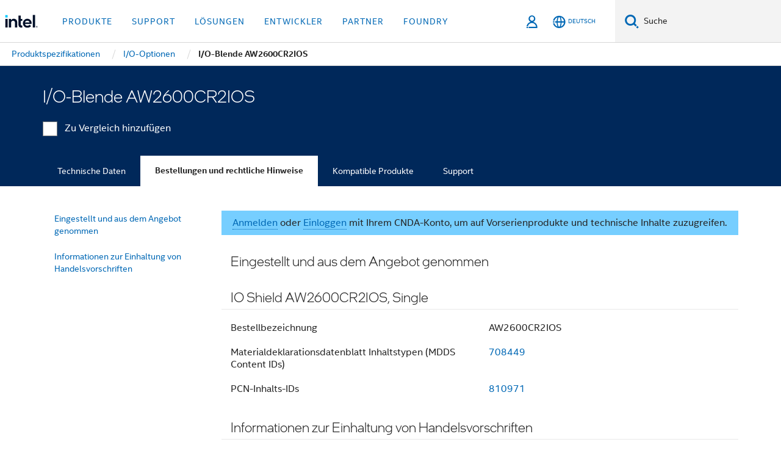

--- FILE ---
content_type: text/html;charset=utf-8
request_url: https://www.intel.de/content/www/de/de/products/sku/66279/io-shield-aw2600cr2ios/ordering.html
body_size: 21512
content:














<!doctype html>

<html class="rwd geo-override no-js vis no-rtl headerfooter-menu3 " lang="de">
















<head>
    <meta charset="UTF-8"/>
    

































    






















<title>I/O-Blende AW2600CR2IOS</title>
    







    <link rel="preconnect" href="//cane.intel.com.de/">
    <link rel="dns-prefetch" href="//cane.intel.com.de/">

    <link rel="preconnect" href="//dogo.intel.com.de/">
    <link rel="dns-prefetch" href="//dogo.intel.com.de/">





    <link rel="preload" href="/content/dam/www/global/wap/performance-config.js" as="script" type="text/javascript">
    <script type="text/javascript" src='/content/dam/www/global/wap/performance-config.js'></script>
    <link rel="preload" href="/content/dam/www/global/wap/at-config.js" as="script" type="text/javascript">
    <script type="text/javascript" src='/content/dam/www/global/wap/at-config.js'></script>
    <link rel="preload" href="/etc.clientlibs/settings/wcm/designs/ver/260110/intel/global/targetDataCookie.min.js" as="script" type="text/javascript">
    <script src="/etc.clientlibs/settings/wcm/designs/ver/260110/intel/global/targetDataCookie.min.js"></script>




<link rel="preload" href="/etc.clientlibs/settings/wcm/designs/ver/260110/intel/us/en/Fonts/resources/intelone-display-light.woff2" as="font" type="font/woff2" crossorigin="true">
<link rel="preload" href="/etc.clientlibs/settings/wcm/designs/ver/260110/intel/us/en/Fonts/resources/intelone-display-regular.woff2" as="font" type="font/woff2" crossorigin="true">
<link rel="preload" href="/etc.clientlibs/settings/wcm/designs/ver/260110/intel/us/en/Fonts/resources/intel-clear-latin.woff2" as="font" type="font/woff2" crossorigin="true">

<link rel="preload" href="/content/dam/logos/intel-header-logo.svg" as="image">
<link rel="preload" href="/etc.clientlibs/settings/wcm/designs/ver/260110/intel/clientlibs/pages/intc-core.min.css" as="style">
<link rel="preload" href="/etc.clientlibs/settings/wcm/designs/ver/260110/intel/clientlibs/pages/nav.min.css" as="style" type="text/css">
<link rel="preload" href="/etc.clientlibs/settings/wcm/designs/ver/260110/intel/clientlibs/pages/secondaryNav.min.css" as="style" type="text/css">
<link rel="preload" href="/etc.clientlibs/settings/wcm/designs/ver/260110/intel/clientlibs/pages/intc-core.min.js" as="script">
<link rel="preload" href="/etc.clientlibs/settings/wcm/designs/ver/260110/intel/clientlibs/pages/site-global-icons/resources/font/site-global-icons.woff2?14825464" as="font" type="font/woff2" crossorigin="true">
    









<meta http-equiv="X-UA-Compatible" content="IE=Edge"/>
<!--[if lte IE 9]>
<meta http-equiv="X-UA-Compatible" content="IE=9"/>
<![endif]-->


    <meta name="twitter:card" content="summary"/>

    <meta name="language" content="de"/>

    <meta name="location" content="de"/>

    <meta name="robots" content="follow,index,noarchive"/>

    <meta name="X-Server" content="INTE-35"/>

    <meta name="twitter:image" content="https://www.intel.com/content/dam/logos/logo-energyblue-1x1.png"/>


    <meta property="og:type" content="company"/>

    <meta property="og:site_name" content="Intel"/>

    <meta property="fb:admins" content="267985180046218"/>

    <meta property="og:url" content="https://www.intel.de/content/www/de/de/products/sku/66279/io-shield-aw2600cr2ios/ordering.html"/>

<meta http-equiv="content-type" content="text/html; charset=utf-8"/>

    <meta property="og:title" content="I/O-Blende AW2600CR2IOS Bestellungen und Rechtliche Hinweise | Intel"/>

    <meta property="og:description" content="I/O-Blende AW2600CR2IOS – Bestellungen und Informationen zur Einhaltung von Handelsvorschriften, einschließlich Änderungsmitteilungen, Materialdeklarationen, Bestellnummern und Informationen zur Einhaltung von Handelsvorschriften."/>


    <meta name="og:image" content="https://www.intel.com/content/dam/www/central-libraries/us/en/images/intel-inside-processor-badge.png"/>

    <meta name="authoreddate" content=""/>

    <meta name="keywords" content="I/O-Blende AW2600CR2IOS Bestellungen und rechtliche Hinweise"/>

    <meta name="productid" content="66279"/>

    <meta name="localecode" content="de_DE"/>

    <meta name="reimaginetoplevelcategory" content=""/>

    <meta name="mime" content="text/html"/>

    <meta name="og:title" content="I/O-Blende AW2600CR2IOS Bestellungen und Rechtliche Hinweise | Intel"/>

    <meta name="format" content="upecategorypage"/>

    <meta name="description" content="I/O-Blende AW2600CR2IOS – Bestellungen und Informationen zur Einhaltung von Handelsvorschriften, einschließlich Änderungsmitteilungen, Materialdeklarationen, Bestellnummern und Informationen zur Einhaltung von Handelsvorschriften."/>

    <meta name="excludefromviews" content="false"/>

    <meta name="taxonomy" content=""/>

    <meta name="shortDescription" content="I/O-Blende AW2600CR2IOS – Bestellungen und Informationen zur Einhaltung von Handelsvorschriften."/>

    <meta name="title" content="I/O-Blende AW2600CR2IOS Bestellungen und Rechtliche Hinweise | Intel"/>

    <meta name="menu" content=""/>

    <meta name="reimaginefilters" content=""/>

    <meta name="generic1" content="true"/>

    <meta name="intelkeywords" content="I/O-Blende AW2600CR2IOS Bestellungen und rechtliche Hinweise"/>

    <meta name="lastModifieddate" content="2022-02-24T13:21:33.861Z"/>


    <meta name="viewport" content="width=device-width, initial-scale=1.0">
    





<link rel="icon" type="image/png" sizes="32x32" href="/etc.clientlibs/settings/wcm/designs/intel/default/resources/favicon-32x32.png">
<link rel="icon" type="image/png" sizes="16x16" href="/etc.clientlibs/settings/wcm/designs/intel/default/resources/favicon-16x16.png">
<link rel="shortcut icon" href="/etc.clientlibs/settings/wcm/designs/intel/default/resources/favicon.ico">
    





<link rel="canonical" href="https://www.intel.de/content/www/de/de/products/sku/66279/io-shield-aw2600cr2ios/ordering.html"/>
<link rel="alternate" hreflang="id-id" href="https://www.intel.co.id/content/www/id/id/products/sku/66279/io-shield-aw2600cr2ios/ordering.html"/>
            <link rel="alternate" hreflang="de-de" href="https://www.intel.de/content/www/de/de/products/sku/66279/io-shield-aw2600cr2ios/ordering.html"/>
            <link rel="alternate" hreflang="en-us" href="https://www.intel.com/content/www/us/en/products/sku/66279/io-shield-aw2600cr2ios/ordering.html"/>
            <link rel="alternate" hreflang="x-default" href="https://www.intel.com/content/www/us/en/products/sku/66279/io-shield-aw2600cr2ios/ordering.html"/>
                <link rel="alternate" hreflang="es-xl" href="https://www.intel.la/content/www/xl/es/products/sku/66279/io-shield-aw2600cr2ios/ordering.html"/>
            <link rel="alternate" hreflang="fr-fr" href="https://www.intel.fr/content/www/fr/fr/products/sku/66279/io-shield-aw2600cr2ios/ordering.html"/>
            <link rel="alternate" hreflang="pt-br" href="https://www.intel.com.br/content/www/br/pt/products/sku/66279/io-shield-aw2600cr2ios/ordering.html"/>
            <link rel="alternate" hreflang="vi-vn" href="https://www.intel.vn/content/www/vn/vi/products/sku/66279/io-shield-aw2600cr2ios/ordering.html"/>
            <link rel="alternate" hreflang="th-th" href="https://www.thailand.intel.com/content/www/th/th/products/sku/66279/io-shield-aw2600cr2ios/ordering.html"/>
            <link rel="alternate" hreflang="ko-kr" href="https://www.intel.co.kr/content/www/kr/ko/products/sku/66279/io-shield-aw2600cr2ios/ordering.html"/>
            <link rel="alternate" hreflang="ja-jp" href="https://www.intel.co.jp/content/www/jp/ja/products/sku/66279/io-shield-aw2600cr2ios/ordering.html"/>
            <link rel="alternate" hreflang="zh-cn" href="https://www.intel.cn/content/www/cn/zh/products/sku/66279/io-shield-aw2600cr2ios/ordering.html"/>
            <link rel="alternate" hreflang="zh-tw" href="https://www.intel.com.tw/content/www/tw/zh/products/sku/66279/io-shield-aw2600cr2ios/ordering.html"/>
            
    

    
        
        
            
                
                
                    <link rel="preload" href="/etc.clientlibs/settings/wcm/designs/ver/260110/intel/externallibs/bootstrap-css.min.css" as="style"><link rel="stylesheet" href="/etc.clientlibs/settings/wcm/designs/ver/260110/intel/externallibs/bootstrap-css.min.css" type="text/css"><link rel="preload" href="/etc.clientlibs/settings/wcm/designs/ver/260110/intel/clientlibs/pages/intc-core.min.css" as="style"><link rel="stylesheet" href="/etc.clientlibs/settings/wcm/designs/ver/260110/intel/clientlibs/pages/intc-core.min.css" type="text/css"><script src="/etc.clientlibs/settings/wcm/designs/ver/260110/intel/externallibs/jquery-standalone-3_6_0.min.js" defer></script><script src="/etc.clientlibs/settings/wcm/designs/ver/260110/intel/us/en/clientlibs/jquery-3_6_0.min.js" defer></script><script src="/etc.clientlibs/settings/wcm/designs/ver/260110/intel/us/en/clientlibs/legacy-libs.min.js" defer></script><script src="/etc.clientlibs/settings/wcm/designs/ver/260110/intel/externallibs/modernizr.min.js" defer></script><script src="/etc.clientlibs/settings/wcm/designs/ver/260110/intel/externallibs/picturefill-js.min.js" defer></script><script src="/etc.clientlibs/settings/wcm/designs/ver/260110/intel/externallibs/handlebars.min.js" defer></script><script src="/etc.clientlibs/settings/wcm/designs/ver/260110/intel/externallibs/html5-js.min.js" defer></script><script src="/etc.clientlibs/settings/wcm/designs/ver/260110/intel/externallibs/jquery-cookie-2_1_3.min.js" defer></script><script src="/etc.clientlibs/settings/wcm/designs/ver/260110/intel/externallibs/detectizr.min.js" defer></script><script src="/etc.clientlibs/settings/wcm/designs/ver/260110/intel/externallibs/jquery.matchHeight.min.js" defer></script><script src="/etc.clientlibs/settings/wcm/designs/ver/260110/intel/externallibs/bootstrap-js.min.js" defer></script><script src="/etc.clientlibs/settings/wcm/designs/ver/260110/intel/externallibs/bootstrap-affix.min.js" defer></script><script src="/etc.clientlibs/settings/wcm/designs/ver/260110/intel/externallibs/moment.locales.min.js" defer></script><script src="/etc.clientlibs/settings/wcm/designs/ver/260110/intel/externallibs/scrollToPlugin.min.js" defer></script><script src="/etc.clientlibs/settings/wcm/designs/ver/260110/intel/externallibs/slick-js.min.js" defer></script><script src="/etc.clientlibs/settings/wcm/designs/ver/260110/intel/externallibs/jquery.scrollTo.min.js" defer></script><script src="/etc.clientlibs/settings/wcm/designs/ver/260110/intel/externallibs/fastclick.min.js" defer></script><script src="/etc.clientlibs/settings/wcm/designs/ver/260110/intel/externallibs/jquery.resize.min.js" defer></script><script src="/etc.clientlibs/settings/wcm/designs/ver/260110/intel/externallibs/jquery.touchswipe.min.js" defer></script><script src="/etc.clientlibs/settings/wcm/designs/ver/260110/intel/externallibs/overthrow-detect.min.js" defer></script><script src="/etc.clientlibs/settings/wcm/designs/ver/260110/intel/externallibs/overthrow-polyfill.min.js" defer></script><script src="/etc.clientlibs/settings/wcm/designs/ver/260110/intel/externallibs/overthrow-init.min.js" defer></script><script src="/etc.clientlibs/settings/wcm/designs/ver/260110/intel/externallibs/jquery-ezmark.min.js" defer></script><script src="/etc.clientlibs/settings/wcm/designs/ver/260110/intel/externallibs/owl.carousel.min.js" defer></script><script src="/etc.clientlibs/settings/wcm/designs/ver/260110/intel/externallibs/polyfills.min.js" defer></script><script src="/etc.clientlibs/settings/wcm/designs/ver/260110/intel/externallibs/purify.min.js" defer></script><script src="/etc.clientlibs/settings/wcm/designs/ver/260110/intel/clientlibs/pages/intc-core.min.js" defer></script>
                
            
        
    
    
    























    
    
        
    




    
    
    
    
        
    
    


    
    
        
    


    
    
        
    

<script type="text/javascript">
    var cq_tms = {
        
        wa_industry_type: "",
        wa_subject: "",
        wa_emt_org: "",
        wa_emt_intel: "",
        wa_programidentifier: "none",
        wa_location: "de",
        wa_language: "de",
        wa_english_title: "I\/O\u002DBlende AW2600CR2IOS",
        wa_content_type: "contenttype",
        wa_intel_platform: "",
        wa_applications: "",
        wa_local: "de_DE",
        wa_intel_technology: "",
        wa_system_type: "",
        wa_product_name: "",
        wa_audience: "",
        wa_life_cycle: "",
        wa_cq_url: "/content/www/de/de/products/sku/66279/io-shield-aw2600cr2ios/ordering.html",
        wa_page_type_micro: "upecategorytemplate",
        wa_env: "prd",
        wa_cq_pub_env: "publish",
        wa_transl_status: "",
        wa_product_id: "",
        wa_software: "",
        wa_reference_design: "",
        wa_codename: "",
        wa_created_date: "1615910914483",
        wa_modified_date: "1645708893861",
        wa_off_time: "1924992000000",
        wa_ownedby: "",
        wa_managedby: "",
        wa_idz_nid : "",
        wa_event_type: "",
        wa_idz_custom_tags: "",
        wa_programming_language: "",
        wa_skill_level: "",
        wa_solution: "",
        wa_product_formFactor: "",
        wa_operating_system: "",
        wa_marketing_products: "",
        wa_ssg_third_party_prod_sys_sol: "",
        wa_upeNamespace: "",
        wa_doc_id:"",
        wa_doc_version:"",
        wa_doc_publishdate:"",
        eloqua_disabled:"false",
        wa_intel_prd_levels: '[{"level4":{"id":"66279","desc":"IO Shield AW2600CR2IOS"},"level3":{"id":"51109","desc":"I/O Options"},"level2":{"id":"51163","desc":"Server Accessories"},"level1":{"id":"1201","desc":"Server Products"},"productCategory":"upeproducts"}]',
        
        
        
        
        
        wa_uam_secondary_id: "",

        
        
        wa_secondary_content_type: ""
        
        ,wa_upeProducts: ""
        
        
    };

    
    
</script>

















<script src="/etc.clientlibs/settings/wcm/designs/ver/260110/intel/clientlibs/virtual-assistant-services.min.js"></script>
<script type="text/javascript">
    var chatContextObj = {};
    chatContextObj["locale"] = 'de-DE';
    chatContextObj["app"] = 'Sales';
    chatContextObj["supportProductMap"] = 'NA';
</script>

<script type="text/javascript">
    var chatConfigObj = {};
    var cq_tms = cq_tms || {};
    chatConfigObj["virtualAssistantName"] = '';
    chatConfigObj["virtualAssistantUid"] = '';
    chatConfigObj["virtualAssistantDomain"] = 'https://c0.avaamo.com';
    if (chatConfigObj["virtualAssistantName"] !== '') {
        cq_tms.wa_avaamo_project = "Avaamo-" + chatConfigObj.virtualAssistantName.replaceAll("Virtual Assistant", "").trim();
    }
</script>
<script src="/etc.clientlibs/settings/wcm/designs/ver/260110/intel/externallibs/purify.min.js" defer></script><script src="/etc.clientlibs/settings/wcm/designs/ver/260110/intel/clientlibs/virtual-assistant.min.js" defer></script>





    <script type="text/javascript" src="/content/dam/www/global/wap/main/wap.js" async></script>



</head>


























    




    

<body class="page-is-published global-nav">















<div class="skip-to-main-content">
    <div class="sb-skipLinkWrapper invisible">
        <a href="#primary-content" class="inline-block bg-greenDarkApron color-textWhite text-bold text-noUnderline sb-skipLink visible">Zum Hauptinhalt wechseln</a>
    </div>
</div>

<div class="promo-banner-content"></div>

























<script>
    var isLoggedin = (document.cookie.indexOf('IGHFLoggedIn') != -1);
    var currentURL = window.location.href;
    if (currentURL.startsWith("https://isvc--isvcqa24.sandbox.my.site.com")) {
        isLoggedin = true;
        if (currentURL.includes("/onlinecasemgmt/warrantyinfo")) {
            isLoggedin = false;
        }
    }
</script>





    
        <div class="global">





















<link rel="stylesheet" href="/etc.clientlibs/settings/wcm/designs/ver/260110/intel/clientlibs/pages/nav.min.css" type="text/css">
<link rel="stylesheet" href="/etc.clientlibs/settings/wcm/designs/ver/260110/intel/clientlibs/pages/secondaryNav.min.css" type="text/css">












    
    
        
    



    
    
        <div class="global-nav-redesign global component" data-component="global-nav-redesign" data-component-id="1">
            <header role="banner">
                <nav class="intel-navbar advanced-search" role="navigation" aria-label="Hauptnavigation" data-igm="">
                    <!-- Brand and toggle get grouped for better mobile display -->
                    <div class="navbar-wraper">

                        <div class="navbar-logo">
                            <a href="/content/www/de/de/homepage.html" alt="Intel homepage" class="intel-logo-rebrand">
                                    
                                <img src="/content/dam/logos/intel-header-logo.svg" height="300" width="118" alt="Banner von Intel – Zurück zur Homepage">
                            </a>
                        </div>

                        <div class="navbar-left">
                            <!-- mobile: menu toggle, sign in -->
                            <div class="d-block d-sm-none">
                                <button type="button"
                                        data-wap="{&quot;linktype&quot;:&quot;level1&quot;}"
                                        class="mega-hamburger nav-link-icon nav-link-icon-toggle collapsed"
                                        data-bs-target="#primary-nav" aria-expanded="false" aria-controls="primary-nav"
                                        data-mega-control="hamburger">
                                    <span class="visually-hidden">Navigation umschalten</span>
                                    <span class="fa-intel-menu icon-toggle-off"></span>
                                    <span class="fa-cancel-thin icon-toggle-on"></span>
                                </button>
                            </div>

                            <!-- START DYNAMIC NAVIGATION MENEU -->
                            <div class="collapse mega-menu-collapse" id="primary-nav">
                                <div class="mega-menu-wrap">
                                    <ol class="mega-navbar unique-container-global-nav-items">
                                        <!-- Start: Primary Nav Items -->

                                    </ol>
                                </div>
                            </div>
                        </div>

                        <!-- START MOBLE TOGGLE buttons -->
                        <div class="navbar-right">


                            <!-- START: NON-signed in panel -->
                            <span id="not-logged-in-scenario" class="d-none">

         <button type="button" title="Einloggen"
                 class="nav-link-icon nav-link-icon-toggle collapsed"
                 data-wap="{&quot;linktype&quot;:&quot;level1&quot;}"
                 aria-expanded="false" aria-controls="panel-signin"
                 onclick="intel.mytools.unifiedLogin();"
                 data-mega-control="signin">
            <span class="visually-hidden">Einloggen</span>
            <span class="fa-intel-user-o icon-toggle-off"></span>
            <span class="fa-intel-user icon-toggle-on"></span>
        </button>
</span>

<script>
    var intel = intel || {};
    intel.signinsimplifyConfig = {
        authorizationUrl: '/content/dam/intel/authorization/authorization.html',
        locale: '',
        messages: {
            InvalidCredential: 'Der Benutzername oder das Passwort ist nicht korrekt.',
            InvalidField: 'Der Benutzername oder das Passwort ist nicht korrekt.',
            AccountDisabled: 'Ihr Konto wurde aus Sicherheitsgr\u00FCnden deaktiviert. <a href=\"#\" class=\"contactLink new-tab-link\" target=\"_blank\" rel=\"noopener noreferrer\">Wenden Sie sich an uns<\/a>, falls Sie Hilfe ben\u00F6tigen.',
            AccountLocked: 'Ihr Konto wurde gesperrt. Wenn Sie Hilfe ben\u00F6tigen, lesen Sie bitte die <a href=\"#\" class=\"faqsLink new-tab-link\" target=\"_blank\" rel=\"noopener noreferrer\">Login-FAQs<\/a>.',
            UserNotFound: 'Der Benutzername oder das Passwort ist nicht korrekt.',
            Unknown: 'Ein unerwarteter Fehler ist aufgetreten. Versuchen Sie es noch einmal. Wenn Sie Hilfe ben\u00F6tigen, verwenden Sie bitte die Kontakt- oder Supportoptionen unten.',
            PasswordExpired: 'Ihr Passwort ist abgelaufen. Bitte \u00E4ndern Sie Ihr Passwort.',
            LoginAssistLink: 'https://signin.intel.com/ContactUs.aspx',
            faqsLink: '/content/www/de/de/my-intel/sign-in-help.html'
        },
        nameField: 'Benutzername',
        passField: 'Passwort',
        isPopup: true,
        responseHref: 'https://www.intel.com/content/www/de/de/products/sku/66279/io-shield-aw2600cr2ios/ordering.html' + window.location.search + window.location.hash, 
        sslDomainUrl: 'www.intel.com',
        loginUrl: 'https://welcome.intel.com/login.aspx?appid=258&qlogin=true',
        ssoUri: '',
        logoutUrl: 'https://welcome.intel.com/logout.aspx',
        logoutHref: 'https://signin.intel.com/Logout?RedirectURL=https://www.intel.com/content/www/de/de/products/sku/66279/io-shield-aw2600cr2ios/ordering.html',
        logoutIGHFHref: 'https://signin.intel.com/Logout?RedirectURL=',
        loginErrorID: '#login-error',
        usernameID: '#username',
        remembermeId: '#cbRememberMe',
        formID: '#igm-form-signin',
        unameErrorID: '#uname-error',
        passID: '#password',
        passError: '#pwd-error',
        changePasswordUrl: '/content/www/de/de/my-intel/change-password.html',
        emailVerificationUrl: '/content/www/de/de/my-intel/email-verification.external.html',
        aboutToExpireEmailUrl: '/content/www/de/de/my-intel/email-verification.html',
        renewalUrl: '/content/www/de/de/secure/technology-provider/forms/renew-technology-provider-membership.html',
        limitedUrl: '/content/www/de/de/resellers/limited-status-secondary.html',
        isaPRMDashBoardURL: '/content/www/us/en/secure/partner/solutions-alliance/overview.html',
        itpPRMDashBoardURL: '/content/www/us/en/secure/partner/technology-provider/iot/overview.html',
        itpisaPRMDashBoardURL: '/content/www/us/en/secure/partner/iot-itp-isa/overview.html',
        isaRenewalURL: '/content/www/us/en/secure/partner/forms/solutions-alliance-renewal.html',
        primaryPostLaunchURL: 'https://partner.intel.com/s/post-launch-primary',
        nonPrimaryPostLaunchURL: 'https://partner.intel.com/s/post-launch-non-primary',
        idpUrl: 'https://consumer.intel.com/intelcorpb2c.onmicrosoft.com/B2C_1A_UnifiedLogin_SISU_CML_SAML/generic/login?entityId=www.intel.com',
        headerSignInIdpUrl: 'https://consumer.intel.com/intelcorpb2c.onmicrosoft.com/B2C_1A_UnifiedLogin_SISU_CML_SAML/generic/login?entityId=www.intel.com&ui_locales=de',
        headerSignOutIdpUrlB2B:'https://login.microsoftonline.com/common/oauth2/v2.0/logout?post_logout_redirect_uri=https://www.intel.com/content/www/de/de/products/sku/66279/io-shield-aw2600cr2ios/ordering.html' + window.location.search + window.location.hash,
        headerSignOutIdpIGHFUrlB2B:'https://login.microsoftonline.com/common/oauth2/v2.0/logout?post_logout_redirect_uri=',
        headerSignOutIdpUrlB2C:'https://consumer.intel.com/intelcorpb2c.onmicrosoft.com/B2C_1A_UNIFIEDLOGIN_SISU_STD_OIDC/oauth2/v2.0/logout?id_token_hint=$TOKEN$%26post_logout_redirect_uri=https://www.intel.com/apps/intel/services/unifiedlogout.json',
        sessionAuthorizeUrlB2C:'https://consumer.intel.com/intelcorpb2c.onmicrosoft.com/B2C_1A_UNIFIEDLOGIN_SISU_STD_OIDC/oauth2/v2.0/authorize?client_id=8b32f2f3-7a32-4902-8821-1df682b7043b%26scope=profile%20offline_access%208b32f2f3-7a32-4902-8821-1df682b7043b%20openid%26response_mode=fragment%26response_type=token%26prompt=none%26redirect_uri=',
        sessionAuthorizeUrlB2B:'https://login.microsoftonline.com/46c98d88-e344-4ed4-8496-4ed7712e255d/oauth2/v2.0/authorize?client_id=cb0ec60b-608b-4e76-9d69-1e5e0afb3456%26scope=openid%20profile%20offline_access%26response_mode=fragment%26response_type=token%26prompt=none%26redirect_uri=',
        sessionInitUrl:'https://www.intel.com/content/www/us/en/secure/my-intel/dashboard.html',
        azureLocaleCode:'de',
        allowedPathRegx:'^(.*intel.com.*$)|^(/content/.*$)',
        signOutTokenGenB2C:'https://consumer.intel.com/intelcorpb2c.onmicrosoft.com/B2C_1A_UNIFIEDLOGIN_SISU_STD_OIDC/oauth2/v2.0/authorize?client_id=8b32f2f3-7a32-4902-8821-1df682b7043b%26scope=profile offline_access+8b32f2f3-7a32-4902-8821-1df682b7043b+openid%26response_type=id_token%26prompt=none%26redirect_uri=',
        validTargetURL:'https://www.intel.com/content/www/de/de/products/sku/66279/io-shield-aw2600cr2ios/ordering.html' + window.location.search + window.location.hash
    };

    function clearB2CIFrame(interval, iFrame) {
        clearInterval(interval);
        iFrame.parentNode.removeChild(iFrame);
    }

    function clearIFrame(interval, iFrame) {
        clearInterval(interval);
        iFrame.parentNode.removeChild(iFrame);
    }
    function createB2CIFrame(id, src) {
        var authIFrame = document.createElement("iframe");
        authIFrame.id = "sso-b2c-" + id;
        authIFrame.hidden = "hidden";
        authIFrame.src = src;
        document.body.appendChild(authIFrame);
        return authIFrame;
    }
    function createIFrame(id, src) {
        var authIFrame = document.createElement("iframe");
        authIFrame.id = "sso-" + id;
        authIFrame.hidden = "hidden";
        authIFrame.src = src;
        document.body.appendChild(authIFrame);
        return authIFrame;
    }

    function animateHumanoidIcon() {
    	$("#not-logged-in-scenario").css("cursor", "not-allowed");
    	$("#not-logged-in-scenario button").css("pointer-events", "none");
    	$("#not-logged-in-scenario button span.icon-toggle-off").addClass('iia-beat-fade');
	}

    function resetHumanoidIcon() {
    	$("#not-logged-in-scenario").css("cursor", "");
        $("#not-logged-in-scenario button").css("pointer-events", "");
    	$("#not-logged-in-scenario button span.icon-toggle-off").removeClass('iia-beat-fade');
	}

    function initiateB2CLogoutToken(type) {
        return new Promise(function (resolve, reject) {
            function authIFrameB2CIntervalWrapper(authIFrame) {
                var authIFrameInterval = setInterval(function () {
                    var authIFrameWindow = authIFrame.contentWindow;
                    if (authIFrameWindow) {
                        try {
                            var authIFrameURL = authIFrameWindow.location.href;

                            if (authIFrameURL) {
                                if (authIFrameURL.includes("#id_token=")) {
                                    clearB2CIFrame(authIFrameInterval, authIFrame);
                                    return resolve({
                                        id: authIFrame.id,
                                        msg: "SUCCESS!" + "--" + authIFrame.id,
                                        code: "SUCCESS",
                                        id_token_hint:authIFrameURL.split("#id_token=")[1]
                                    });
                                } else if (authIFrameURL.includes("#error=")) {
                                    clearB2CIFrame(authIFrameInterval, authIFrame);
                                    return reject({
                                        id: authIFrame.id,
                                        msg: "FAILURE!" + "--" + authIFrame.id,
                                        code: "FAILURE",
                                    });
                                } else {
                                    authIFrameAttempts++;
                                    if (
                                        authIFrameAttempts ===
                                        AUTH_IFRAME_MAX_ATTEMPTS
                                    ) {
                                        clearB2CIFrame(authIFrameInterval, authIFrame);
                                        return reject({
                                            id: authIFrame.id,
                                            msg:
                                                "ERROR - MAX (TIMING)!" +
                                                "--" +
                                                authIFrame.id,
                                            code: "ERROR",
                                        });
                                    }
                                }
                            } else {
                                clearB2CIFrame(authIFrameInterval, authIFrame);
                                return reject({
                                    id: authIFrame.id,
                                    msg: "ERROR - URL!" + "--" + authIFrame.id,
                                    code: "ERROR",
                                });
                            }
                        } catch (err) {
                            if (authIFrameAttempts === AUTH_IFRAME_MAX_ATTEMPTS) {
                                clearB2CIFrame(authIFrameInterval, authIFrame);
                                return reject({
                                    id: authIFrame.id,
                                    msg:
                                        "ERROR - MAX (CORS)!" +
                                        "--" +
                                        authIFrame.id,
                                    code: "ERROR",
                                });
                            }
                            authIFrameAttempts++;
                        }
                    } else {
                        clearB2CIFrame(authIFrameInterval, authIFrame);
                        return reject({
                            id: authIFrame.id,
                            msg: "ERROR - DOM!" + "--" + authIFrame.id,
                            code: "ERROR",
                        });
                    }
                }, 500);
            }

            var AUTH_IFRAME_MAX_ATTEMPTS = 80;
            var authIFrameAttempts = 0;

            var currentOrigin = encodeURIComponent(window.location.origin + ((intel.isIGHFCall === false && !/mark.intel.com/.test(window.location.hostname)) ? "/content/www/us/en/homepage.html" : "/"));
            var redirectURI = currentOrigin;

            var matchedSite =
                window.INTELNAV &&
                window.INTELNAV.CIDAAS &&
                window.INTELNAV.CIDAAS.customRedirectSites.find((site) =>
                    site.host.includes(window.location.host)
                );
            if (matchedSite) {
                redirectURI += matchedSite.redirectURI;
            }

            var authURL = decodeURIComponent(intel.signinsimplifyConfig.signOutTokenGenB2C + redirectURI);
            var authIFrame = createB2CIFrame(type, authURL);
            authIFrameB2CIntervalWrapper(authIFrame);
        });
    }

    function initiateAuth(type) {
        return new Promise(function (resolve, reject) {
            function authIFrameIntervalWrapper(authIFrame) {
                let authIFrameInterval = setInterval(function () {
                    let authIFrameWindow = authIFrame.contentWindow;
                    if (authIFrameWindow) {
                        try {
                            let authIFrameURL = authIFrameWindow.location.href;
                            if (authIFrameURL) {
                                if (authIFrameURL.includes("#access_token=")) {
                                    clearIFrame(authIFrameInterval, authIFrame);
                                    return resolve({
                                        id: authIFrame.id,
                                        msg: "SUCCESS!" + "--" + authIFrame.id,
                                        code: "SUCCESS",
                                    });
                                } else if (authIFrameURL.includes("#error=")) {
                                    clearIFrame(authIFrameInterval, authIFrame);
                                    return reject({
                                        id: authIFrame.id,
                                        msg: "FAILURE!" + "--" + authIFrame.id,
                                        code: "FAILURE",
                                    });
                                } else {
                                    authIFrameAttempts++;
                                    if (
                                        authIFrameAttempts ===
                                        AUTH_IFRAME_MAX_ATTEMPTS
                                    ) {
                                        clearIFrame(authIFrameInterval, authIFrame);
                                        return reject({
                                            id: authIFrame.id,
                                            msg:
                                                "ERROR - MAX (TIMING)!" +
                                                "--" +
                                                authIFrame.id,
                                            code: "ERROR",
                                        });
                                    }
                                }
                            } else {
                                clearIFrame(authIFrameInterval, authIFrame);
                                return reject({
                                    id: authIFrame.id,
                                    msg: "ERROR - URL!" + "--" + authIFrame.id,
                                    code: "ERROR",
                                });
                            }
                        } catch (err) {
                            if (authIFrameAttempts === AUTH_IFRAME_MAX_ATTEMPTS) {
                                clearIFrame(authIFrameInterval, authIFrame);
                                return reject({
                                    id: authIFrame.id,
                                    msg:
                                        "ERROR - MAX (CORS)!" +
                                        "--" +
                                        authIFrame.id,
                                    code: "ERROR",
                                });
                            }
                            authIFrameAttempts++;
                        }
                    } else {
                        clearIFrame(authIFrameInterval, authIFrame);
                        return reject({
                            id: authIFrame.id,
                            msg: "ERROR - DOM!" + "--" + authIFrame.id,
                            code: "ERROR",
                        });
                    }
                }, 500);
            }

            var AUTH_IFRAME_MAX_ATTEMPTS = 40;
            var authIFrameAttempts = 0;

            var authURL;
            let tempIsIGHFCall = document.querySelectorAll('#recode50header').length > 0;
            var currentOrigin =  encodeURIComponent(window.location.origin + ((!tempIsIGHFCall && !/mark.intel.com/.test(window.location.hostname)) ? intel.signinsimplifyConfig.authorizationUrl : "/"));
            var redirectURI = currentOrigin;
            var matchedSite =
                window.INTELNAV &&
                window.INTELNAV.CIDAAS &&
                window.INTELNAV.CIDAAS.customRedirectSites.find((site) =>
                    site.host.includes(window.location.host)
                );
            if (matchedSite) {
                redirectURI += matchedSite.redirectURI;
            }

            if (type === "b2c") {
                authURL = decodeURIComponent(
                    intel.signinsimplifyConfig.sessionAuthorizeUrlB2C + redirectURI
                );
            } else {
                authURL = decodeURIComponent(
                    intel.signinsimplifyConfig.sessionAuthorizeUrlB2B + redirectURI
                );
            }

            let authIFrame = createIFrame(type, authURL);
            authIFrameIntervalWrapper(authIFrame);
        });
    }

    function initiateIntelAuth() {
        return new Promise(function (resolve, reject) {
            function authIntelIFrameIntervalWrapper(authIntelIFrame) {
                let authIntelIFrameInterval = setInterval(function () {
                    let authIntelIFrameWindow = authIntelIFrame.contentWindow;
                    if (authIntelIFrameWindow) {
                        try {
                            let authIntelIFrameURL = authIntelIFrameWindow.location.href;

                            if (authIntelIFrameURL) {
                                if (
                                    authIntelIFrameURL.includes(
                                        window.location.href
                                    )
                                ) {
                                    clearIFrame(
                                        authIntelIFrameInterval,
                                        authIntelIFrame
                                    );
                                    return resolve({
                                        id: authIntelIFrame.id,
                                        msg: "SUCCESS!" + "--" + authIntelIFrame.id,
                                        code: "SUCCESS",
                                    });
                                } else {
                                    authIntelIFrameAttempts++;
                                    if (
                                        authIntelIFrameAttempts ===
                                        AUTH_INTEL_IFRAME_MAX_ATTEMPTS
                                    ) {
                                        clearIFrame(
                                            authIntelIFrameInterval,
                                            authIntelIFrame
                                        );
                                        return reject({
                                            id: authIntelIFrame.id,
                                            msg:
                                                "ERROR - MAX (TIMING)!" +
                                                "--" +
                                                authIntelIFrame.id,
                                            code: "ERROR",
                                        });
                                    }
                                }
                            } else {
                                clearIFrame(
                                    authIntelIFrameInterval,
                                    authIntelIFrame
                                );
                                return reject({
                                    id: authIntelIFrame.id,
                                    msg: "ERROR - URL!" + "--" + authIntelIFrame.id,
                                    code: "ERROR",
                                });
                            }
                        } catch (err) {
                            if (
                                authIntelIFrameAttempts ===
                                AUTH_INTEL_IFRAME_MAX_ATTEMPTS
                            ) {
                                clearIFrame(
                                    authIntelIFrameInterval,
                                    authIntelIFrame
                                );
                                return reject({
                                    id: authIntelIFrame.id,
                                    msg:
                                        "ERROR - MAX (CORS)!" +
                                        "--" +
                                        authIntelIFrame.id,
                                    code: "ERROR",
                                });
                            }
                            authIntelIFrameAttempts++;
                        }
                    } else {
                        clearIFrame(authIntelIFrameInterval, authIntelIFrame);
                        return reject({
                            id: authIntelIFrame.id,
                            msg: "ERROR - DOM!" + "--" + authIntelIFrame.id,
                            code: "ERROR",
                        });
                    }
                }, 500);
            }

            let AUTH_INTEL_IFRAME_MAX_ATTEMPTS = 80;
            let authIntelIFrameAttempts = 0;

            let authIntelIFrame = createIFrame(
                "sso-intel-b2c",
                intel.signinsimplifyConfig.sessionInitUrl
            );
            authIntelIFrameIntervalWrapper(authIntelIFrame);
        });
	}

    function getAuthenticationStatus() {
        return new Promise(function (resolve, reject) {
            initiateAuth("b2c")
                .then(function (b2cSuccessRes) {
                    return resolve(b2cSuccessRes);
                })
                .catch(function (b2cFailureRes) {
                    var isB2BSite =
                        window.INTELNAV &&
                        window.INTELNAV.CIDAAS &&
                        window.INTELNAV.CIDAAS.B2BSites.some((site) =>
                            site.includes(window.location.host)
                        );
                    if (isB2BSite) {
                        initiateAuth("b2b")
                            .then(function (b2bSuccessRes) {
                                return resolve(b2bSuccessRes);
                            })
                            .catch(function (b2bFailureRes) {
                                return reject(b2bFailureRes);
                            });
                    } else {
                        return reject(b2cFailureRes);
                    }
                });
        });
    }

    function checkAEMSession(){
        let isSessionExist = false;
        if(!tempIsIGHF){
            $.ajax({
                url: "/libs/apps/intel/myintel/agsroles.json?validateAEMSession=Y",
                async: false,
                success: function (data) {
                    if (data && data["isValidAEMSession"]) {
                        document.cookie = "IGHFLoggedIn=true;domain=.intel.com;path=/";
                        isLoggedin = true;
                        isSessionExist = true;
                    }
                }
            });
        }
        return isSessionExist;
    }

    if (
        !isLoggedin &&
        ((document.domain.indexOf("thailand") == -1 &&
                document.domain.endsWith(".intel.com")) ||
            document.getElementById("recode50header") != null) &&
        navigator != null &&
        navigator.userAgent.indexOf("CloudManagerTest") == -1
    ) {
        var tempIsIGHF = document.getElementById("recode50header");
        if (tempIsIGHF) animateHumanoidIcon();
        getAuthenticationStatus()
            .then(function (res) {
                let isSessionExist = checkAEMSession();
                if(isSessionExist){
                    intel.signinHeaderSimplify.initialize();
                }else {
                    var currentUrl = window.location.href;
                    if (currentUrl.indexOf("service-maintenance-notice") === -1) {
                        if (res.id === "sso-b2c") {
                            var cookiename = "IGHFtarget";
                        var samlcookieValue =
                            cookiename +
                            "=" +
                            encodeURIComponent(currentUrl) +
                            ";secure;path=/;domain=.intel.com";
                        document.cookie = samlcookieValue;
                        if (intel.isIGHFCall) {
                            initiateIntelAuth().then(() => {
                                isLoggedin = true;
                                intel.signinHeaderSimplify.initialize();
                            }).catch(() => {
                                window.location.href = intel.signinsimplifyConfig.sessionInitUrl;
                            });
                        } else {
                            window.location.href = intel.signinsimplifyConfig.sessionInitUrl;
                        }
                    } else {
                        document.cookie = "IGHFLoggedIn=true;domain=.intel.com;path=/";
                        if (intel.isIGHFCall) {
                            isLoggedin = true;
                            intel.signinHeaderSimplify.initialize();
                        } else {
                            window.location.reload();
                        }
                    }
                }
                }
            })
            .catch(()=>{
				if (tempIsIGHF) resetHumanoidIcon();
            });
    }

</script>
                            

















































<script id="myinteldrpdown-template" type="text/x-handlebars-template">
    <section class="myintel-tools-content" role="region"
             aria-label="My Intel">
        
        <div class="card-header force-background solid brand-very-dark-gray my-intel-menu">
            <button type="button" class="icon close float-end" data-igm-search-toggle="" aria-label="Schließen"
                    tabindex="0" data-wap="" data-wap_ref="myintel-navmenu-closing">
                <span></span>
            </button>
            <ul class="nav nav-tabs component">
                
                    
                    
                        
                    
                    
                    
                    
                
                <li role="presentation" class="active" data-step='1'  data-title='Mein Intel-Dashboard und Meine Tools'  data-intro='<p>Klicken Sie hier, um von jeder Intel.com-Website auf Mein Intel-Dashboard zuzugreifen. Von hier aus können Sie auch auf die Abonnementseite sowie auf Ihre persönliche Liste von Tools zugreifen.</p>'>
                    <a href="#my-intel" role="tab" tabindex="0">My Intel<span
                            class="fa fa-user"></span></a>
                </li>
            </ul>
        </div>
        

        <div class="my-intel-panel-body tab-content">
            
            <div role="tabpanel" class="tab-pane fade show active" id="my-intel">
                <ul class="myintel-links">
                    {{#each myintelpagelinks}}
                    <li data-agsrole="{{{agsrole}}}"
                        data-blacklistedagsrole="{{{blacklistedagsgroupname}}}"
                        data-isinternal="{{{displayOnlyInternal}}}"
                        data-isexternal="{{{displayOnlyExternal}}}"
                        class="{{{class}}}">
                        <a target="{{{target}}}"
                           href="{{{href}}}" tabindex="0">{{{label}}}</a>
                    </li>
                    {{/each}}
                </ul>
                <div class="tools-pane component" data-component="myintel-tools" data-component-id="1">
                    <h5 class="my-intel-tools">Meine Tools</h5>
                    
                    <ul class="myintel-links">
                        {{#each mytoollinks}}
                        <li class="myintellink"
                            data-isinternal="{{{displayOnlyInternal}}}"
                            data-isexternal="{{{displayOnlyExternal}}}">
                            <h3 style="display:none;">{{{agsgroupname}}}</h3>
                            <h4 style="display:none;">{{{blacklistedagsgroupname}}}</h4>
                            <a tabindex="0" href="{{{linkurl}}}" target="_blank" rel="noopener noreferrer" title="">{{{linktext}}}</a>
                            {{#if tooltip}}
                            <a class="fa fa-help-circled" tabindex="0" data-bs-toggle="tooltip" data-html="true"
                                  data-title="{{tooltip}}" data-placement="bottom" data-wap_ref="tooltip:{{{linktext}}}"><span class="visually-hidden">{{tooltip}}</span></a>
                            {{/if}}
                        </li>
                        {{/each}}
                    </ul>
                </div>
            </div>
            
        </div>
    </section>
</script>


<span id="logged-in-scenario" class="d-none">

<button type="button" title="My Intel"
        data-wap="{&quot;linktype&quot;:&quot;level1&quot;}"
        class="nav-link-icon nav-link-icon-toggle collapsed" data-bs-target="#panel-signedin" aria-expanded="false"
        aria-controls="panel-signedin" data-mega-control="signedin">
    <span class="visually-hidden">My Intel</span>
    <span class="fa-intel-user-checked-o icon-toggle-off"></span>
    <span class="fa-intel-user-checked icon-toggle-on"></span>
</button>

<div class="mega-panel panel-layout-signed-in collapse" id="panel-signedin">
    <div class="mega-panel-wrap">
        <div class="mega-panel-body">
            <div class="panel-content flex-content-wrap">

                <!-- MyIntel Section -->
                <!-- -------------------------------------------------------------- -->
                <div class="panel-item d-none" id="myIntelPageLinks">
                    <a id="myIntelPageLinksHeader" class="nav-l3 has-border has-link"></a> <!-- {{#if heading.onState}} selected{{/if}} {{#if heading.onStateParent}} selected-parent{{/if}} -->
                    <div class="panel-item-content">
                        <ul id="myIntelPageLinksItemList" class="panel-links nav-l4-list list-unstyled">

                        </ul>
                    </div>
                </div>

                <!-- My Tools Section -->
                <!-- -------------------------------------------------------------- -->
                <div class="panel-item col-span-2" id="myIntelTools">
                    
                    <div class="nav-l3">
                        Meine Tools
                    </div>

                    <div class="panel-item-content">
                        <!--
                            Note: right now this panel (myTools) has only one column/ul
                            if more columns are needed, remove below's 'w-auto' class
                        -->
                        <ul class="panel-links nav-l4-list list-unstyled w-auto" id="mytools-ul">

                            <!-- this 'li' will be used as the template to populate this section from the js -->
                            <li class="d-none">
                                <a class="nav-l4"></a>

                                <button class="btn-tooltip-trigger d-none" data-bs-toggle="tooltip" data-placement="bottom"
                                        title="">
                                    <span>?</span>
                                </button>
                            </li>
                        </ul>
                    </div>
                </div>

            </div>

            <div class="item-actions">
               <button type="button" class="btn btn-primary"
                       data-sso-uri=''
                       data-logout-uri="" data-wap="{&quot;linktype&quot;:&quot;logout&quot;}"
                       onclick="intel.signinsimplify.signOut()">Abmelden</button>
            </div>
        </div>
    </div>
</div>


</span>

                            
















    


<button type="button" title="Language Selector"
        data-wap="{&quot;linktype&quot;:&quot;level1&quot;}"
        class="nav-link-icon nav-link-icon-toggle collapsed"
        data-bs-target="#panel-language-selector" aria-label="Deutsch"
        aria-expanded="false" aria-controls="panel-language-selector"
        data-mega-control="language-selector">
    <span class="fa-intel-globe-o icon-toggle-off"></span>
    <span class="fa-intel-globe icon-toggle-on"></span>
    <span class="nav-link-icon-label">Deutsch</span>
</button>

<div class="mega-panel panel-layout-language collapse" id="panel-language-selector"
     aria-expanded="false" aria-selected="false">
    <div class="mega-panel-wrap">
        <div class="mega-panel-body">
            <div class="mega-panel-heading">
                <h2 class="nav-l2">
                    
                        
                            Wählen Sie Ihre Sprache aus
                        
                        
                    
                </h2>
            </div>
            <div class="panel-content flex-content-wrap">
                
                    <div class="panel-item">
                        <!-- region.countryName is actually region name -->
                        
                        <ul class="list-unstyled panel-links nav-l4-list">
                            
                                
                                
                                
                                    <li class="lang-option">
                                
                                
                                    
                                        
                                    
                                    
                                
                                    <a class="nav-l4" data-locale="id_id" href="https://www.intel.co.id/content/www/id/id/products/sku/66279/io-shield-aw2600cr2ios/ordering.html">
                                            Bahasa Indonesia
                                    </a>
                                </li>
                            
                                
                                
                                    <li class="selected lang-option">
                                
                                
                                
                                    
                                        
                                    
                                    
                                
                                    <a class="nav-l4" data-locale="de_de" href="https://www.intel.de/content/www/de/de/products/sku/66279/io-shield-aw2600cr2ios/ordering.html">
                                            Deutsch
                                    </a>
                                </li>
                            
                                
                                
                                
                                    <li class="lang-option">
                                
                                
                                    
                                        
                                    
                                    
                                
                                    <a class="nav-l4" data-locale="en_us" href="https://www.intel.com/content/www/us/en/products/sku/66279/io-shield-aw2600cr2ios/ordering.html">
                                            English
                                    </a>
                                </li>
                            
                                
                                
                                
                                    <li class="lang-option">
                                
                                
                                    
                                        
                                    
                                    
                                
                                    <a class="nav-l4" data-locale="es_xl" href="https://www.intel.la/content/www/xl/es/products/sku/66279/io-shield-aw2600cr2ios/ordering.html">
                                            Español
                                    </a>
                                </li>
                            
                                
                                
                                
                                    <li class="lang-option">
                                
                                
                                    
                                        
                                    
                                    
                                
                                    <a class="nav-l4" data-locale="fr_fr" href="https://www.intel.fr/content/www/fr/fr/products/sku/66279/io-shield-aw2600cr2ios/ordering.html">
                                            Français
                                    </a>
                                </li>
                            
                                
                                
                                
                                    <li class="lang-option">
                                
                                
                                    
                                        
                                    
                                    
                                
                                    <a class="nav-l4" data-locale="pt_br" href="https://www.intel.com.br/content/www/br/pt/products/sku/66279/io-shield-aw2600cr2ios/ordering.html">
                                            Português
                                    </a>
                                </li>
                            
                        </ul>
                    </div>
                
                    <div class="panel-item">
                        <!-- region.countryName is actually region name -->
                        
                        <ul class="list-unstyled panel-links nav-l4-list">
                            
                                
                                
                                
                                    <li class="lang-option">
                                
                                
                                    
                                        
                                    
                                    
                                
                                    <a class="nav-l4" data-locale="vi_vn" href="https://www.intel.vn/content/www/vn/vi/products/sku/66279/io-shield-aw2600cr2ios/ordering.html">
                                            Tiếng Việt
                                    </a>
                                </li>
                            
                                
                                
                                
                                    <li class="lang-option">
                                
                                
                                    
                                        
                                    
                                    
                                
                                    <a class="nav-l4" data-locale="th_th" href="https://www.thailand.intel.com/content/www/th/th/products/sku/66279/io-shield-aw2600cr2ios/ordering.html">
                                            ไทย
                                    </a>
                                </li>
                            
                                
                                
                                
                                    <li class="lang-option">
                                
                                
                                    
                                        
                                    
                                    
                                
                                    <a class="nav-l4" data-locale="ko_kr" href="https://www.intel.co.kr/content/www/kr/ko/products/sku/66279/io-shield-aw2600cr2ios/ordering.html">
                                            한국어
                                    </a>
                                </li>
                            
                                
                                
                                
                                    <li class="lang-option">
                                
                                
                                    
                                        
                                    
                                    
                                
                                    <a class="nav-l4" data-locale="ja_jp" href="https://www.intel.co.jp/content/www/jp/ja/products/sku/66279/io-shield-aw2600cr2ios/ordering.html">
                                            日本語
                                    </a>
                                </li>
                            
                                
                                
                                
                                    <li class="lang-option">
                                
                                
                                    
                                        
                                    
                                    
                                
                                    <a class="nav-l4" data-locale="zh_cn" href="https://www.intel.cn/content/www/cn/zh/products/sku/66279/io-shield-aw2600cr2ios/ordering.html">
                                            简体中文
                                    </a>
                                </li>
                            
                                
                                
                                
                                    <li class="lang-option">
                                
                                
                                    
                                        
                                    
                                    
                                
                                    <a class="nav-l4" data-locale="zh_tw" href="https://www.intel.com.tw/content/www/tw/zh/products/sku/66279/io-shield-aw2600cr2ios/ordering.html">
                                            繁體中文
                                    </a>
                                </li>
                            
                        </ul>
                    </div>
                
            </div>
        </div>
    </div>
</div>
<script type="text/javascript">
    var newLangSelector = true;
</script>

                            <!-- END: NON-sign in panel -->
                            

























    

    



    



    






    



















    
    
    
        
    


    <button type="button" title="Search intel.com" class="nav-link-icon toggle-search collapsed"
            data-bs-target="#simplify-search" aria-expanded="false"
            aria-controls="simplify-search" data-mega-control="global-search">
        <span class="visually-hidden">Suche umschalten</span>
        <span class="fa-global-search"></span>
    </button>
    <div class="mega-panel mega-search-panel collapse" id="simplify-search"
         document-height="true">
        <div class="mega-panel-wrap">
            <div class="mega-panel-body">
                <div class="panel-content">
                    <div class="search-component search-component"
                         data-igm-search-content="">
                        <form class="mega-search-form search item" data-igm-search-control="" name="hpsform-new" id="hpsform-new" action="/content/www/de/de/search.html" role="search" onsubmit="return inputSearch()">
                            <button type="submit" class="btn-mega-search icon"
                                    aria-label="Suchen" tabindex="-1">
                                <span class="visually-hidden">Suchen</span>
                                <span class="fa-global-search"></span>
                            </button>

                            
                                
                                
                                    <label for="mobile-search">
                                        <span class="visually-hidden"><</span>
                                        <input id="toplevelcategory" name="toplevelcategory" type="hidden" value="none">
                                        <input id="query" name="query" type="hidden" value="">
                                        <input data-tabindex="1" class="form-control" data-search-input
                                               id="mobile-search" name="keyword" type="text"
                                               data-igm-search-input title="Search" autocomplete="off"
                                               data-target-result="#igm-search-result" aria-controls="mega-results-overlay" aria-label="Intel.com durchsuchen" placeholder="Suche">
                                    </label>
                                
                            
                            
                            <button type="button" id="cls-btn-advanced" class="btn-mega-close fa-cancel-1 hide-flyout" aria-label="Suchbegriff löschen" data-clear-input="clear-input">
									<span class="visually-hidden">Close Search Panel</span>
							</button>
                                <button type="button" id="advanced-btn" class="btn-advance-filter fa-sliders hide-flyout" aria-label="Erweitertes Suchfeld" data-mega-advanced-search="advanced-search">
                                            <span class="visually-hidden">Erweiterte Suche</span>
                                </button>
                            
                            

                        </form>
                        <!-- 
                            'hidden' class is conditionally removed on load @ intel.search-dropdown.js
                         -->
                        <div class="results-overlay mega-results-overlay search-quick-links "  aria-live="off"
                             id="mega-results-overlay" data-component="wa_skip_track">
                             
                                 <div class="mega-close-container">
									<button aria-label="Suchfenster schließen" class="btn-icon no-style close-result-toggle flyout-close" data-mega-close="global-search">
									schließen
									</button>
								</div>
                            
                            <!-- Search Result Typeahead -->
                            <div class="results-typeahead collapse" id="igm-search-result"
                                 data-igm-search-results="">
                                <div class="overlay-content">
                                    <!--<h3>Top-Ergebnisse </h3>-->
                                    <!-- added content-quick-search class -->
                                    <div class="content-quick-search">
                                    </div>
                                </div>
                                <div class="search-info">
                                    <a href="javascript:void();" class="login-toggle" data-activate-mega-control="signin">
                                        Anmelden</a> um auf beschränkten Inhalt zuzugreifen
                                </div>
                            </div>
                            <!-- Recent Searches: 1) display default search info if no search terms is available  -->
                            <!-- Recent Searches: 2) display recenter terms when available and hide default search info  -->
                            <div class="results-recent collapse" data-igm-search-related="">
                                <div>
                                    <!-- default search info -->
                                    <div class="content-search-block content-search-info">
                                        <h3>Suche auf Intel.com nutzen</h3>
                                        <p>Sie können die gesamte Seite Intel.com mühelos auf verschiedene Weisen durchsuchen.</p>
                                        <ul>
                                            <li>
                                                Markenbezeichnung:
                                                <strong>
                                                    Core i9
                                                </strong>
                                            </li>
                                            <li>
                                                Dokumentennummer:
                                                <strong>
                                                    123456
                                                </strong>
                                            </li>
                                            <li>
                                                Code Name:
                                                <strong>
                                                    Emerald Rapids
                                                </strong>
                                            </li>
                                            <li>
                                                Spezielle Operatoren:
                                                <strong>
                                                    "Ice Lake", Ice AND Lake, Ice OR Lake, Ice*
                                                </strong>
                                            </li>
                                        </ul>
                                    </div>
                                    <!-- quick links is always visible on the recents overlay -->
                                    <div class="content-search-block content-quick-links">
                                        <h3>Direktlinks</h3>
                                        <p>Sie können auch die Quick-Links unten versuchen, um sich Ergebnis der beliebtesten Suchvorgänge anzusehen.</p>
                                        <ul>
                                            <li>
                                                <a class="quick-link" rel="noopener noreferrer" href="https://www.intel.de/content/www/de/de/products/overview.html?wapkw=quicklink:products">
                                                    Produktinformationen
                                                </a>
                                            </li>
                                            <li><a class="quick-link" rel="noopener noreferrer" href="https://www.intel.de/content/www/de/de/support.html?wapkw=quicklink:support">
                                                Support
                                            </a>
                                            </li>
                                            <li>
                                                <a class="quick-link" rel="noopener noreferrer" href="https://downloadcenter.intel.com/de/?wapkw=quicklink:download-center">
                                                    Treiber und Software
                                                </a>
                                            </li>
                                        </ul>
                                    </div>
                                    <!-- recent search terms -->
                                    <div class="results-overlay results-recent results component content-search-block content-recent" data-component="wa_skip_track"
                                         data-component-id="1">
                                        <div class="overlay-content recent-searches-terms">
                                            <h3>Kürzlich durchgeführte Suchen</h3>
                                        </div>
                                    </div>
                                </div>
                                <div class="search-info">
                                    <a href="javascript:void();" class="login-toggle" data-activate-mega-control="signin">
                                        Anmelden</a> um auf beschränkten Inhalt zuzugreifen
                                </div>
                            </div>
                            
                                 <div class="results-advanced collapse" data-igm-advanced-search="">
											<div class="overlay-content">
												<!-- default search info -->
												<div class="content-search-block content-search-info component" data-component="wa_skip_track" data-component-id="1">
													<h3>Erweiterte Suche</h3>
													<div class="controls-wrapper">
														<div class="controls">
															<div class="input-group select-control">
																<select class="documentation-card-version-select" name="find-results" id="find-results">
																	<option value="All of these terms" selected="">All diese Begriffe</option>
																	<option value="Any of these terms">Jeder dieser Begriffe</option>
																	<option value="Exact term only">Nur exakte Begriff</option>
																</select>
																<label class="select-label" for="find-results">Finden Sie Ergebnisse mit</label>
															</div>

															<div class="input-group select-control">
                                                                <select class="selectAdvanced" name="show-results-from" id="show-results-from">
                                                                    <option value="allResults" selected="" aria-label="alle Ergebnisse">
                                                                        Alle Ergebnisse
                                                                    </option>
                                                                    <option value="Products" aria-label="Produkte">
                                                                        Produktinformationen
                                                                    </option>
                                                                    <option value="Support">
                                                                        Support
                                                                    </option>
                                                                    <option value="Downloads">
                                                                        Treiber und Software
                                                                    </option>
                                                                    <option value="Developers">
                                                                        Dokumentation und Ressourcen
                                                                    </option>
                                                                    <!-- <option value="Solutions">Lösungen</option>-->
                                                                    <option value="Partners">
                                                                        Partner
                                                                    </option>
                                                                    <option value="forums">
                                                                        Communitys
                                                                    </option>
                                                                    <option value="Corporate">
                                                                        Unternehmen
                                                                    </option>
                                                                </select>
																<label class="select-label" for="show-results-from">Ergebnisse anzeigen von</label>
															</div>
														</div>

														<div class="controls">
															<h3 
                                                            >Nur darin suchen</h3>
															<div class="input-group" aria-label="Nur in suchen">
																<label for="search_title">
																	<input name="search_title" id="search_title" type="checkbox">
																	Titel</label>

																	<label for="search_description">
																	<input name="search_description" id="search_description" type="checkbox">
																Bezeichnung</label>

																	<label for="search_id">
																	<input name="search_id" id="search_id" type="checkbox">Inhalts-ID</label>
															</div>

															<button role="button" type="button" class="btn btn-primary" id="advanced-search-submit" data-wap data-wap-ref="search-button">
																Suchen
															</button>
														</div>
													</div>
												</div>
											</div>
											<div class="search-info">
												<a href="javascript:void();" class="login-toggle" data-activate-mega-control="signin">Sign in</a> to access
												restricted content.
											</div>
										</div>
                                    
                        </div>
                    </div>
                </div>
            </div>
        </div>
    </div>

<script type="text/javascript">
    var global_config = {
        "icsUrl": "https://supporttickets.intel.com/services/oauth2/authorize?response_type=token&client_id=3MVG9QDx8IX8nP5Rh0X3B7gohGtUh8sjFQ8Tw_U8sS9_PoVrupDFwZ_nwLcze2n64lGBbGchyUb7_9W8n8pAV&redirect_uri=https%3A%2F%2Fwww.intel.de%2Fcontent%2Fwww%2Fus%2Fen%2Fsecure%2Fmy-intel%2Ftoken.html",
        "ipsUrl": "https://premiersupport.intel.com/IPS/services/oauth2/authorize?response_type=token&client_id=3MVG9xOCXq4ID1uEa5F2lCYAp6mmKvTMlKbMIrsMKShY2oOqs1ETvPRjwmhoPivHd9_U53EzmiyYxn3nVpA9J&redirect_uri=https%3A%2F%2Fwww.intel.de%2Fcontent%2Fwww%2Fus%2Fen%2Fsecure%2Fmy-intel%2Ftoken.html"
    };


    function inputSearch() {
    if (globalSearch.advancedSearchFlag == 'true') {
        var findResults = $("#find-results").val();
        var showResults = $("#show-results-from").val();
        var titleIsChecked = $("#search_title").is(":checked");
        var descriptionIsChecked = $("#search_description").is(":checked");
        var idIsChecked = $("#search_id").is(":checked");
        var searchInputValue = $("#mobile-search").val();

        if (findResults != 'All of these terms' || showResults != "allResults" || titleIsChecked || descriptionIsChecked || idIsChecked) {
            if (searchInputValue) {
                return advancedSearch();
            }
            else {
                return INTEL_TYPE_AHEAD.onSubmitHps('Search', '/content/www/de/de', 'de_DE');
            }
        }

        else {
            return INTEL_TYPE_AHEAD.onSubmitHps('Search', '/content/www/de/de', 'de_DE');
        }
    }
    return INTEL_TYPE_AHEAD.onSubmitHps('Search', '/content/www/de/de', 'de_DE');

}


    var globalSearch = globalSearch || {};
    globalSearch = {
        searchProvider: 'coveo',
        baseSearchQuery: 'localecode:"de_DE" NOT generic1:"false" ',
        langRootPath: '/content/www/de/de',
        headingTxt: 'Beste Übereinstimmung',
        locale: 'de_DE',
        typeAheadUrl: 'http://search.intel.com/SearchLookup/DataProvider.ashx',
        bestMatchUrl: 'https://intelcorporationproductione78n25s6.org.coveo.com/rest/search/v2/querySuggest',
        searchRealm: 'Default',
        bestMatchQ1: 'EMEA',
        bestMatchQ2: 'de',
        bestMatchQ11: 'sptitle,description,url,thumbnailurl,reimaginerootlevel',
        progId: 'products',
        useEMTTags: false,
        defaultPage: 'search.html',
        ighfToken: 'xx6e698e8b-65ad-446c-9030-666d0ec92d15',
        searchHub: 'entepriseSearch',
        newNavRedesign: true,
        advancedSearchFlag :'true',
        gtvLabels: {
            suggested: "",
            products: "Produktinformationen",
            support: "Support",
            developers: "Entwickler",
            drivers: "Treiber",
            forums: "Foren",
            specifications: "Technische Daten",
            download: "",
            searchesRelatedTo: "",
            search: "Suche",
            inLabel: "in",
            searchSupport: "Suche beim Intel® Support",
            intelcom: "",
            forLabel: "für",
            allResults: "Alle Ergebnisse",
            show: "Anzeigen",
            results: "Ergebnisse"
        },
        mobileResults: "5",
        laptopResults: "10",
        EDCProgramIdentifier: "false"
    };
</script>
                        </div>
                        <!-- END MOBILE TOGGLE buttons -->
                    </div>
                </nav>
            </header>
        </div>

        
            

























    
    
    
    
    
    
        
        
            
            
            
                
                
            
        

        
        

        
        

        
        

    





    
    
        
    
    
    
    



    



<div id="secondary-nav-1" class="component secondary-nav" data-component="subnavigation-breadcrumb"
     data-component-id="1">
    
        <div class="default-breadcrumb breadcrumb-bar-wrap-outer upeProductscatalogTags ">
            <nav role="" aria-label="Breadcrumbs" class="breadcrumb-bar-wrap initialized">
                <ol class="breadcrumb-bar scrolling-wrapper" aria-hidden="false">
                    


                    
                        
                            
                            
                                <li role="" class="menuitem  toggle-current-page">
                                    <a href="/content/www/de/de/ark.html">
                                        <span>Produktspezifikationen</span></a>
                                </li>
                            
                        
                            
                            
                                <li role="" class="menuitem  toggle-current-page">
                                    <a href="/content/www/de/de/ark/products/series/51109/i-o-options.html">
                                        <span>I/O-Optionen</span></a>
                                </li>
                            
                        
                    
                    
                    <!-- Breadcrumb for Support Templates -->
                    

                    
                    
                    
                        <li
                                class="menuitem active breadcrumb-current-page"
                                aria-current="page">
                            <div class="leaf-node current-page"><span>I/O-Blende AW2600CR2IOS</span></div>
                        </li>
                    
                    
                </ol>
                <button title="previous item" class="nav-paddle nav-prev fa-angle-left" type="button"></button>
                <button title="next item" class="nav-paddle nav-next fa-angle-right" type="button"></button>
            </nav>
            



















        </div>
    
</div>


    
            
    
    



<script type="text/javascript">
    intel = intel || {};
    intel.utils = intel.utils || {};
    intel.utils.breadcrumbSource = "upeProductscatalogTags";
    intel.utils.isDefaultSecondaryNavNeeded = "true";
    intel.utils.displayTitle = "I/O-Blende AW2600CR2IOS";
    intel.utils.template = "/apps/intel/productscatalog/templates/upecategorytemplate";
</script>

        
        <script type="text/javascript">
            
            var globalHeader = globalHeader || {};
            globalHeader = {
                currentPath: "https://www.intel.com/content/www/de/de/products/sku/66279/io-shield-aw2600cr2ios/ordering.html",
                lanloc: "/de/de",
                lanLoc: "DE/de",
                helpformurl: "",
                intelHeaderFooterVersion: "menu3",
                megaMenuPath: "/content/data/globalelements/DE/de/globalnav4",
                subMenuPath: "",
                isCHF:false,
                secureRedirectURL: "",
                excludeGlobalNav4: "false",
                allowSubNavigationBreadcrumb: "true",
                breadcrumbParentPagePath: "",
                myintelHeaderLinkAgs: "RDC Basic View,RDC Privileged Full,RDC Privileged Entitlement-AZAD,Intel Registration Center Access~RDC Privileged Full,Sales-PRM-External-Customers Employee-User~RDC Basic View,RDC Privileged Full",
            }
        </script>
    


<script src="/etc.clientlibs/settings/wcm/designs/ver/260110/intel/externallibs/in-viewport.min.js" defer></script><script src="/etc.clientlibs/settings/wcm/designs/ver/260110/intel/clientlibs/pages/nav.min.js" defer></script>
<script src="/etc.clientlibs/settings/wcm/designs/ver/260110/intel/clientlibs/pages/secondaryNav.min.js" defer></script>
</div>

    
    


<section data-scroll-track="false">
    <div class="container">
        <div class="row">
            <div class="col-xs-12 pull-right persistent-cta-integration-globalNav" id="alertMsg">
                <div id="alertSupport">
                    <div class="browser_detect" id="browserdetectid" style="display:none;">
                        <p>Die von Ihnen verwendete Browser-Version wird für diese Website nicht empfohlen.<br />Wenn Sie ein Update auf die neueste Version Ihres Browsers wünschen, klicken Sie auf einen der folgenden Links.</p>
                        <div class="browser_types">
                            <ul>
                                
                                    <li><a href="https://support.apple.com/downloads/safari">Safari</a></li>
                                
                                    <li><a href="https://support.google.com/chrome/answer/95346?hl=en">Chrome</a></li>
                                
                                    <li><a href="https://www.microsoft.com/en-us/edge">Edge</a></li>
                                
                                    <li><a href="https://www.mozilla.org/en-US/firefox/new/">Firefox</a></li>
                                
                            </ul>
                        </div>
                    </div>
                </div>
            </div>
        </div>
    </div>
</section>


<main id="primary-content">



















<link rel="stylesheet" href="/etc.clientlibs/settings/wcm/designs/ver/260110/intel/clientlibs/supportLibs.min.css" type="text/css"><script src="/etc.clientlibs/settings/wcm/designs/ver/260110/intel/externallibs/jquery-ui.min.js" defer></script><script src="/etc.clientlibs/settings/wcm/designs/ver/260110/intel/externallibs/purify.min.js" defer></script><script src="/etc.clientlibs/settings/wcm/designs/ver/260110/intel/clientlibs/supportLibs.min.js" defer></script>
<script>
    var intelTypeSite="/content/www/de/de/products/compare.html?productIds=";
</script>
<input type="hidden" value="upecategorypage" name="templateName" id="templateName"/>




    <div class="targetParsys intelparsys">
</div>

    <div class="promotionsBanner marketingbanner">



















<link rel="stylesheet" href="/etc.clientlibs/settings/wcm/designs/ver/260110/intel/clientlibs/pages/upeMarketingBanner.min.css" type="text/css">





    
    
    
    
    
    
    
    
    
    



    
    
        
    
</div>

    <div class="upepagehero">



















<link rel="stylesheet" href="/etc.clientlibs/settings/wcm/designs/ver/260110/intel/clientlibs/pages/upeMarquee.min.css" type="text/css"><script src="/etc.clientlibs/settings/wcm/designs/ver/260110/intel/clientlibs/pages/upeMarquee.min.js" defer></script>
<link rel="stylesheet" href="/etc.clientlibs/settings/wcm/designs/ver/260110/intel/clientlibs/pages/acessibility.min.css" type="text/css"><script src="/etc.clientlibs/settings/wcm/designs/ver/260110/intel/clientlibs/pages/acessibility.min.js" defer></script>








    
    
    
    
    
    
    
    
    <input type="hidden" value="€" name="currencySymbol" id="currencySymbol"/>
    <input type="hidden" value="de" name="location" id="location"/>
    <input type="hidden" value="de" name="language" id="language"/>
    <input type="hidden" value="66279" name="productId" id="productId"/>
    <input type="hidden" value="false" name="fpgaFlag" id="fpgaFlag"/>
    
    
    
    <div class="sku-marquee-1_0_0 upeSkuMarquee component intel-ws link-default has-breadcrumb has-gallery blade theme-dark-default color-block theme-classic-blue"
         data-component="upeSkuMarquee" data-component-id="1">
        <div class="color-block-shade1">
            <div class="container">
                <div class="flex-block-marquee">
                    <div class="product-spec-block flex-inner hidden-desktop">
                        
                        <div class="product-details">
                            <h2 class="h3 headline">
                                I/O-Blende AW2600CR2IOS
                            </h2>
                            
                        </div>
                    </div>
                    <div class="flex-inner flex-block-main">
                        <div itemscope itemtype="http://schema.org/Product" class="upsell-left-fpo">
                            <div class="product-spec-block hidden-mobile">
                                
                                <div class="product-details">
                                    <h2 class="h3 headline" itemprop="name">
                                        I/O-Blende AW2600CR2IOS
                                    </h2>
                                    
                                </div>
                            </div>

                            
                            <div class="compare-pricing-block">
                                
                                    
                                    
                                        
                                    
                                
                                <div class="theme-dark-1 add-compare-v2 intel-brand-ux">
                                    <div class="input-box add-compare">
                                        <label class="checkbox-label containerCB component" data-component="wa_skip_track" for="compare-check-66279">
                                        <input type="checkbox" data-component="upe-component" class="compare-checkbox compare-toggle"
                                            data-product-id="66279" name="addCompare" id="compare-check-66279"
                                            value="66279">
                                            <span class="checkbox fa-ok"></span>
                                            <span class="labelContent">Zu Vergleich hinzufügen</span>
                                        </label>
                                    </div>
                                </div>
                            </div>
                        </div>
                    </div>
                    <div class="flex-inner flex-block-secondary">
                        <div class="upsell-discover">
                            <h3 id="ai-upsell-header" class="upsell-header d-none">Neuere Intel Prozessoren mit verbesserten Leistungseigenschaften</h3>
                            <div class="target targetcomponent parbase">
                                <div id="customtarget-1" class="customtarget TargetComponent component" 
                                data-component="target" data-component-id="1" data-customtarget='{"targetid":"1622543639433","name":"ai_product_upsell_v2","cookies":"no"}'>
                                    <!-- target component data--> 
                                </div>
                            </div>
                        </div>
                    </div>
                </div>
            </div>
        </div>
    </div>

    


















<link rel="stylesheet" href="/etc.clientlibs/settings/wcm/designs/ver/260110/intel/clientlibs/pages/upePriceTrayDetails.min.css" type="text/css"><script src="/etc.clientlibs/settings/wcm/designs/ver/260110/intel/clientlibs/pages/upePriceTrayDetails.min.js" defer></script>

<div class="price-tray-v2 intel-brand-ux component" 
    data-component="price-tray" data-component-id="1" 
    id='price-tray-v2' role="dialog" tabindex="-1" aria-hidden="true" style="display: none;">
    <div class="price-header">
        <span class="retailers-count-sub">0</span><span>Einzelhändler</span>
        
        <button type="button" aria-label="Schließen" class="close">&times;</button>
    </div>
    <div class='dynamic-content'>
        <div class="item-loader text-center">
            
            <img src="/etc.clientlibs/settings/wcm/designs/ver/260110/intel/clientlibs/pages/upePriceTrayDetails/resources/img/Loading-40x40.gif" alt="Wird geladen…..." width="30" height="30"/>
        </div>
         <!--error to be displayed if backend is not able to fetch price data -->
        <div class="item-error hide">
            Leider können wir die Preisinformationen zurzeit nicht laden.
        </div>
    </div>
    
    
</div>



<div role="alert" class="visually-hidden" aria-live="polite" id="upeHeaderMarquee-1-carousel-alert"></div>

<script type="text/javascript">
    var intel = intel || {};
    intel.label = intel.label || {};
    intel.label.carousel = {
        previous: "Vorherigen Bereich einblenden",
        next: "Nächsten Bereich einblenden",
        revealPhoto: "Foto in voller Größe einblenden: ",
        revealVideo: "Video einblenden: "
    };
</script></div>

    <div class="bladepar intelparsys">
<div class="upe-product-details section">



















<link rel="stylesheet" href="/etc.clientlibs/settings/wcm/designs/ver/260110/intel/clientlibs/pages/upeL4ProductDetails.min.css" type="text/css"><script src="/etc.clientlibs/settings/wcm/designs/ver/260110/intel/externallibs/jquery.sticky.min.js" defer></script><script src="/etc.clientlibs/settings/wcm/designs/ver/260110/intel/externallibs/jquery.tablesorter.min.js" defer></script><script src="/etc.clientlibs/settings/wcm/designs/ver/260110/intel/clientlibs/pages/upeL4ProductDetails.min.js" defer></script>







<div class="upe-series-navigation-1_0_0 intel-brand-ux theme-classic-blue color-block no-hub-spoke component"
     data-component="productdetails" data-component-id="1">
    
        
        
            
        
    
    <div class="upe-tabs-container series-navigation-tabs color-block-shade1 ">
        <div class="container tabs-overflower swipable">
            <div title="previus item" class="nav-paddle nav-prev fa-angle-left"></div>
            <div title="next item" class="nav-paddle nav-next fa-angle-right"></div>
            <ul class='scrolling-wrapper'>
                
                    
                    
                        
                            <li role="presentation"
                                class="navigation-tab ">
                                <a href="/content/www/de/de/products/sku/66279/io-shield-aw2600cr2ios/specifications.html" aria-controls="-0">
                                    Technische Daten</a>
                            </li>
                        
                        
                            <li role="presentation"
                                class="navigation-tab active">
                                <a href="/content/www/de/de/products/sku/66279/io-shield-aw2600cr2ios/ordering.html" aria-current="page" aria-controls="-1">
                                    Bestellungen und rechtliche Hinweise</a>
                            </li>
                        
                        
                            <li role="presentation"
                                class="navigation-tab ">
                                <a href="/content/www/de/de/products/sku/66279/io-shield-aw2600cr2ios/compatible.html" aria-controls="-2">
                                    Kompatible Produkte</a>
                            </li>
                        
                        
                        
                        
                        
                            <li role="presentation"
                                class="navigation-tab ">
                                <a href="/content/www/de/de/products/sku/66279/io-shield-aw2600cr2ios/support.html" aria-controls="-6">
                                    Support</a>
                            </li>
                        
                        
                    
                
            </ul>
        </div>
    </div>
    <div class="tab-content">
        
            
            
                
                
                    <div class="tab-pane active" id="ordering-and-compliance">
                        

















<div class="data-loader text-center">
    <img class="loader-filter" src="/etc.clientlibs/settings/wcm/designs/ver/260110/intel/clientlibs/pages/upePriceTrayDetails/resources/img/Loading-100x100.gif" alt="" width="100" height="100">
</div>
<input type="hidden" name="care-ordering-selector" id="care-ordering-selector" value="/content/www/de/de/upe/upe-product-placeholder">



















    











<div class="container upe-spynav-content">
    <div class="row">
        <div class="col-lg-3 col-md-3 d-none d-lg-block">
            <div class="upe-nav-container nav-affixer off-screen" data-bs-spy="affix"
                 id="processors-ordering-affixer">
                <nav class="upe-spynav upe-nav-spy upe-nav-overflower d-none" id="processors-ordering">
                    <ul class="nav" role="menu">
                        
                            
                                <li role="presentation" class="nav-item"><a href="#order-1-0-0" role="menuitem" class="nav-link">Eingestellt und aus dem Angebot genommen</a></li>
                            
                        
                        
                            <li role="presentation" class="nav-item"><a href="#order-1-0-trade-compliance" role="menuitem" class="nav-link">Informationen zur Einhaltung von Handelsvorschriften</a></li>
                        
                    </ul>
                </nav>
            </div>
        </div>
        <div class="col-lg-9 col-md-9 col-sm-12 col-12">
            <section class="product-comp tech-spec upe-tech-spec">
                <div class="signInBanner upeSignInBanner">



















    <div class="component upe-signin-banner intel-brand-ux" data-component="upeSignInBanner"
         data-component-id="1">
        <div class="upe-sign-in hidden">
            
                
                
                    <div class="blade-content">
                        <div class="blade-item-content col-xs-12">
                            
                            
                            <p class="sign-in-description">
                                <a href="/content/www/us/en/secure/forms/developer/standard-registration.html/content/www/de/de/products/sku/66279/io-shield-aw2600cr2ios/ordering.html">Anmelden</a>
                                oder
                                <a href="/apps/intel/services/unifiedlogin.html?tgt=/content/www/de/de/products/sku/66279/io-shield-aw2600cr2ios/ordering.html">Einloggen</a>
                                 mit Ihrem CNDA-Konto, um auf Vorserienprodukte und technische Inhalte zuzugreifen.
                            </p>
                        </div>
                    </div>
                
            
        </div>
    </div>

</div>

                <div class="container" data-bs-spy="scroll" data-bs-target="#processors-ordering">
                    
                        <div class="tech-section d-none" id="order-1-0-0">
                            
                                <div class="row heading-row">
                                    <div class="col-12 col-sm-9 col-md-9 col-lg-9 col-xl-9">
                                        <h3>Eingestellt und aus dem Angebot genommen</h3>
                                    </div>
                                </div>
                            
                            <div class="row heading-row">
                                <div class="col-12 col-sm-9 col-md-9 col-lg-9 col-xl-9">
                                    <h3>IO Shield AW2600CR2IOS, Single</h3>
                                </div>
                            </div>
                            
                            
                                
                                    
                                        
                                        
                                            <div class="row tech-section-row" data-spec-rawvalue="AW2600CR2IOS"
                                                 data-spec-uniquekey="OrderingCode">
                                                <div class="col-6 col-lg-6 tech-label">
                                                    <span>Bestellbezeichnung</span>
                                                </div>
                                                <div class="col-6 col-lg-6 tech-data">
                                                    
                                                        
                                                        
                                                        
                                                        
                                                            <span>AW2600CR2IOS</span>
                                                        
                                                    
                                                    
                                                </div>
                                            </div>
                                        
                                    
                                
                            
                                
                                    
                                        
                                        
                                            <div class="row tech-section-row" data-spec-rawvalue="708449"
                                                 data-spec-uniquekey="MDDSContentIds">
                                                <div class="col-6 col-lg-6 tech-label">
                                                    <span>Materialdeklarationsdatenblatt Inhaltstypen (MDDS Content IDs)</span>
                                                </div>
                                                <div class="col-6 col-lg-6 tech-data">
                                                    
                                                        
                                                        
                                                            
                                                                
                                                                    
                                                                    
                                                                        <span><a href="https://intel.com/content/www/de/de/collections/content-type/mdds.html?q=708449" class="link">708449</a></span>
                                                                    
                                                                
                                                            
                                                         
                                                        
                                                        
                                                    
                                                    
                                                </div>
                                            </div>
                                        
                                    
                                
                            
                                
                                    
                                        
                                        
                                    
                                
                            
                                
                                    
                                        
                                        
                                    
                                
                            
                                
                                    
                                        
                                        
                                    
                                
                            
                                
                                    
                                        
                                        
                                            <div class="row tech-section-row" data-spec-rawvalue="810971"
                                                 data-spec-uniquekey="PCNContentIDs">
                                                <div class="col-6 col-lg-6 tech-label">
                                                    <span>PCN-Inhalts-IDs</span>
                                                </div>
                                                <div class="col-6 col-lg-6 tech-data">
                                                    
                                                        
                                                        
                                                        
                                                            
                                                            
                                                                
                                                                    
                                                                    
                                                                        <span><a href="/content/www/de/de/collections/content-type/pcns.html?q=810971" class="link">810971</a></span>
                                                                    
                                                                
                                                            
                                                        
                                                        
                                                    
                                                    
                                                </div>
                                            </div>
                                        
                                    
                                
                            
                                
                            
                        </div>
                    


                    <div class="tech-section" id="order-1-0-trade-compliance">
                        
                            <div class="row heading-row">
                                <div class="col-12 col-sm-9 col-md-9 col-lg-9 col-xl-9">
                                    <h3>Informationen zur Einhaltung von Handelsvorschriften</h3>
                                </div>
                            </div>
                        
                        
                            
                                <div class="row tech-section-row">
                                    <div class="col-6 col-lg-6 tech-label">
                                        <span>ECCN</span>
                                    </div>
                                    <div class="col-6 col-lg-6 tech-data">
                                        <span>EAR99</span>
                                    </div>
                                </div>
                            
                        
                            
                                <div class="row tech-section-row">
                                    <div class="col-6 col-lg-6 tech-label">
                                        <span>CCATS</span>
                                    </div>
                                    <div class="col-6 col-lg-6 tech-data">
                                        <span>NA</span>
                                    </div>
                                </div>
                            
                        
                            
                                <div class="row tech-section-row">
                                    <div class="col-6 col-lg-6 tech-label">
                                        <span>US HTS</span>
                                    </div>
                                    <div class="col-6 col-lg-6 tech-data">
                                        <span>8473305100</span>
                                    </div>
                                </div>
                            
                        
                    </div>



                </div>
            </section>
        </div>
    </div>
</div>




<script src="/etc.clientlibs/settings/wcm/designs/ver/260110/intel/clientlibs/pages/upeMMStatusCodeDetails.min.js" defer></script>

                    </div>
                
                
                
                
                

                
                
            
        
    </div>
</div>
<div class="modal fade upe-modal no-padding modal-valign-middle" id="upe-tooltip-modal" tabindex="-1" role="dialog"
     aria-labelledby="upe-modal-title" aria-describedby="upe-modal-description" aria-hidden="true" data-active-spec="">
    <div class="modal-dialog upe-modal-dialog">
        <div class="modal-content upe-modal-content col-12 offset-sm-2 col-sm-8 offset-xl-2 col-xl-6">
            <div class="upe-modal-title-section">
                
                <button type="button" class="feedbackclose" data-bs-dismiss="modal" aria-label="Schließen"></button>
                <h2 id="upe-modal-title"></h2>
            </div>
            <div class="upe-modal-description-section">
                <p id="upe-modal-description" class="intro"></p>
            </div>
        </div>
    </div>
</div>
</div>
</div>

    <div class="disclaimer">








<section class="blade blade-support-featured-content blade-featured-content disclaimer-content">
    <div class="container">
        
        <div class="">
            <div class="row disclaimer-row">
                <div class="col-xs-12">
                    
                    <p></p>
                </div>
            </div>
        </div>
    </div>
</section></div>


    
        <div class="dispatcherTTLSetup">
















</div>

        <div class="upe-compare-tray compare-tab-container hidden-compare component" data-component="compare-component" data-component-id = "1">
            <div class="compare-tab">
                <a class="compare-tab-contents compare-now" role="button" href="/compare/">
                    Produkte vergleichen <span class="compare-count"></span>
                </a>
                <a class="clear-link upe-compare-tray-color" data-wap_ref="close" role="button" aria-label="Löschen Vergleichen von Artikeln"></a>
            </div>
        </div>




<script type="application/ld+json">
     {
     "@context": "https://schema.org/",
     "@type": "Product",
     "name": "I/O-Blende AW2600CR2IOS",
     "description": "IO Shield AW2600CR2IOS",
     "brand": {
         "@type": "Brand",
         "name": "Intel"
     },
     "image": "",
     
    
    
    
        "offers": {
        "@type": "AggregateOffer",
        "lowPrice": "",
        "priceCurrency": ""
        },
    


    "highlightAttributes": [
    

        {
        "@type": "PropertyValue",
        "name": "Status",
        "value": "Discontinued"
        },
    

        {
        "@type": "PropertyValue",
        "name": "Embedded-Modelle erhältlich",
        "value": "No"
        }
    
    ]

    }
</script>
<script type="application/ld+json">
    {
        "@context": "https://schema.org/",
        "@type": "WebPage",
        "name": "I/O-Blende AW2600CR2IOS",
        "speakable":
        {
            "@type": "SpeakableSpecification",
            "xpath": [
                "/html/head/title",
                "/html/head/meta[@name='description']/@content"
            ]
        },
        "url": "https://www.intel.de/content/www/de/de/products/sku/66279/io-shield-aw2600cr2ios/ordering.html"
    }
</script>






</main>































<footer class="global blade solid brand-lighter-gray theme-light-2 component" data-component-id="1"
        data-component="footer" role="contentinfo" data-wap_type="wa_skip_track" id="skip-footer">
    <div class="container">
        <div class="content-footer">
            <div class="content">
                
                    
                        
                            <ul class="footer-links">
                                
                                    <li>
                                        <a href="/content/www/de/de/company-overview/company-overview.html">Über Intel</a>
                                    </li>
                                
                                    <li>
                                        <a href="/content/www/de/de/corporate-responsibility/corporate-responsibility.html">Unser Engagement</a>
                                    </li>
                                
                                    <li>
                                        <a href="https://www.intc.com/investor-relations/default.aspx">Investor Relations</a>
                                    </li>
                                
                                    <li>
                                        <a href="/content/www/de/de/support/contact-us.html">Kontakt</a>
                                    </li>
                                
                                    <li>
                                        <a href="https://newsroom.intel.com/de/">Newsroom</a>
                                    </li>
                                
                                    <li>
                                        <a href="/content/www/us/en/jobs/life-at-intel.html"> Stellenangebote</a>
                                    </li>
                                
                                    <li>
                                        <a href="/content/www/de/de/legal/impressum.html">Impressum</a>
                                    </li>
                                
                            </ul>
                        
                        
                        
                    
                
                    
                        
                        
                            <ul class="footer-links social">
                                
                                    <li>
                                        <a href="https://www.facebook.com/intelgermany" target="" aria-label="Intel bei Facebook" data-wap="{&quot;linktype&quot;:&quot;footersocial&quot;}">
                                            <i aria-hidden="true" class="fa-facebook"></i>
                                        </a>
                                    </li>
                                
                                    <li>
                                        <a href="https://twitter.com/Intel_DE" target="" aria-label="Intel bei Twitter" data-wap="{&quot;linktype&quot;:&quot;footersocial&quot;}">
                                            <i aria-hidden="true" class="fa-twitter"></i>
                                        </a>
                                    </li>
                                
                                    <li>
                                        <a href="https://www.linkedin.com/company/intel-corporation" target="" aria-label="Intel bei LinkedIn*" data-wap="{&quot;linktype&quot;:&quot;footersocial&quot;}">
                                            <i aria-hidden="true" class="fa-linkedin"></i>
                                        </a>
                                    </li>
                                
                                    <li>
                                        <a href="https://www.youtube.com/user/channelintel" target="" aria-label="Intel bei YouTube*" data-wap="{&quot;linktype&quot;:&quot;footersocial&quot;}">
                                            <i aria-hidden="true" class="fa-youtube"></i>
                                        </a>
                                    </li>
                                
                                    <li>
                                        <a href="https://www.instagram.com/inteldeutschland/" target="" aria-label="Intel bei Instagram" data-wap="{&quot;linktype&quot;:&quot;footersocial&quot;}">
                                            <i aria-hidden="true" class="fa-instagram"></i>
                                        </a>
                                    </li>
                                
                            </ul>
                        
                        
                    
                
                    
                        
                        
                        
                            <ul class="footer-links secondary-links" id="footerSecondaryLinks">
                                
                                    <li>
                                        
                                            
                                            
                                                <small>© Intel Corporation</small>
                                            
                                        
                                    </li>
                                
                                    <li>
                                        
                                            
                                                
                                                    
                                                    
                                                        <a href="/content/www/de/de/legal/terms-of-use.html">
                                                            <small>Nutzungsbedingungen</small>
                                                        </a>
                                                    
                                                
                                            
                                            
                                        
                                    </li>
                                
                                    <li>
                                        
                                            
                                                
                                                    
                                                    
                                                        <a href="/content/www/de/de/legal/trademarks.html">
                                                            <small>*Marken</small>
                                                        </a>
                                                    
                                                
                                            
                                            
                                        
                                    </li>
                                
                                    <li>
                                        
                                            
                                                
                                                    
                                                    
                                                        <a href="/content/www/de/de/corporate-responsibility/statement-combating-modern-slavery.html">
                                                            <small>Supply-Chain-Transparenz </small>
                                                        </a>
                                                    
                                                
                                            
                                            
                                        
                                    </li>
                                
                                    <li>
                                        
                                            
                                                
                                                    
                                                        <a href="/content/www/de/de/privacy/intel-cookie-notice.html" data-cookie-notice="true">
                                                                    <small>Cookies</small>
                                                                    
                                                                
                                                        </a>
                                                    
                                                    
                                                
                                            
                                            
                                        
                                    </li>
                                
                                    <li>
                                        
                                            
                                                
                                                    
                                                    
                                                        <a href="/content/www/de/de/privacy/intel-privacy-notice.html">
                                                            <small>Datenschutz</small>
                                                        </a>
                                                    
                                                
                                            
                                            
                                        
                                    </li>
                                
                                    <li>
                                        
                                            
                                                
                                                    
                                                    
                                                        <a href="/content/www/de/de/siteindex.html">
                                                            <small>Sitemap</small>
                                                        </a>
                                                    
                                                
                                            
                                            
                                        
                                    </li>
                                
                                    <li>
                                        
                                            
                                                
                                                    
                                                        <a href="/#" data-wap_ref="dns" id="wap_dns">
                                                                    <small>Geben Sie meine personenbezogenen Daten nicht weiter</small>
                                                                    
                                                                        <span style="height:10px;width:28px;display:inline-block;position:relative;"><svg style="position:absolute;width:28px;bottom:-2px;" version="1.1" id="Layer_1" xmlns=http://www.w3.org/2000/svg xmlns:xlink=http://www.w3.org/1999/xlink x="0px" y="0px" viewBox="0 0 30 14" xml:space="preserve"><title>California Consumer Privacy Act (CCPA) Opt-Out Icon</title><style type="text/css">.st0{fill-rule:evenodd;clip-rule:evenodd;fill:#FFFFFF;}.st1{fill-rule:evenodd;clip-rule:evenodd;fill:#0066FF;}.st2{fill:#FFFFFF;}.st3{fill:#0066FF;}</style><g><g id="final---dec.11-2020_1_"><g id="_x30_208-our-toggle_2_" transform="translate(-1275.000000, -200.000000)"><g id="Final-Copy-2_2_" transform="translate(1275.000000, 200.000000)"><path class="st0" d="M7.4,12.8h6.8l3.1-11.6H7.4C4.2,1.2,1.6,3.8,1.6,7S4.2,12.8,7.4,12.8z"></path></g></g></g><g id="final---dec.11-2020"><g id="_x30_208-our-toggle" transform="translate(-1275.000000, -200.000000)"><g id="Final-Copy-2" transform="translate(1275.000000, 200.000000)"><path class="st1" d="M22.6,0H7.4c-3.9,0-7,3.1-7,7s3.1,7,7,7h15.2c3.9,0,7-3.1,7-7S26.4,0,22.6,0z M1.6,7c0-3.2,2.6-5.8,5.8-5.8 h9.9l-3.1,11.6H7.4C4.2,12.8,1.6,10.2,1.6,7z"></path><path id="x" class="st2" d="M24.6,4c0.2,0.2,0.2,0.6,0,0.8l0,0L22.5,7l2.2,2.2c0.2,0.2,0.2,0.6,0,0.8c-0.2,0.2-0.6,0.2-0.8,0 l0,0l-2.2-2.2L19.5,10c-0.2,0.2-0.6,0.2-0.8,0c-0.2-0.2-0.2-0.6,0-0.8l0,0L20.8,7l-2.2-2.2c-0.2-0.2-0.2-0.6,0-0.8 c0.2-0.2,0.6-0.2,0.8,0l0,0l2.2,2.2L23.8,4C24,3.8,24.4,3.8,24.6,4z"></path><path id="y" class="st3" d="M12.7,4.1c0.2,0.2,0.3,0.6,0.1,0.8l0,0L8.6,9.8C8.5,9.9,8.4,10,8.3,10c-0.2,0.1-0.5,0.1-0.7-0.1l0,0 L5.4,7.7c-0.2-0.2-0.2-0.6,0-0.8c0.2-0.2,0.6-0.2,0.8,0l0,0L8,8.6l3.8-4.5C12,3.9,12.4,3.9,12.7,4.1z"></path></g></g></g></g></svg></span>
                                                                    
                                                                
                                                        </a>
                                                    
                                                    
                                                
                                            
                                            
                                        
                                    </li>
                                
                            </ul>
                        
                    
                
                
                    <div class="footer-disclaimer">
                            <p>Für die Funktion bestimmter Technik von Intel kann entsprechend konfigurierte Hardware, Software oder die Aktivierung von Diensten erforderlich sein. // Kein Produkt und keine Komponente kann absolute Sicherheit bieten. // Ihre Kosten und Ergebnisse können variieren. // Die Leistung variiert je nach Verwendung, Konfiguration und anderen Faktoren. Weitere Informationen finden Sie unter <u><a href="https://edc.intel.com/content/www/de/de/products/performance/benchmarks/overview/">intel.com/performanceindex</a></u> // Siehe unsere vollständigen rechtlichen <a href="https://edc.intel.com/content/www/us/en/products/performance/benchmarks/overview/#GUID-26B0C71C-25E9-477D-9007-52FCA56EE18C"><u>Hinweise und Haftungsausschlussklauseln</u></a>. // Intel verpflichtet sich zur Achtung der Menschenrechte und zur Vermeidung der Mittäterschaft an Menschenrechtsverletzungen. Weitere Informationen finden Sie in Intels <a href="https://www.intel.com/content/www/de/de/policy/policy-human-rights.html"><u>globalen Menschenrechtsprinzipien</u></a>. Die Produkte und Software von Intel sind ausschließlich für die Nutzung in Anwendungen vorgesehen, die keine Verletzung international anerkannter Menschenrechte verursachen oder zu einer Verletzung derselben beitragen.</p>

                    </div>
                
            </div>
            <div class="logo-container">
                <a href="/content/www/de/de/homepage.html" class="footer-logo-rebrand" aria-label="Intel Fußzeilenlogo" title="Intel Fußzeilenlogo">
                    <img src="/content/dam/logos/intel-footer-logo.svg" height="300" width="118" class="footer-logo-rebrand" alt="Intel Fußzeilenlogo" title="Intel Fußzeilenlogo">
                </a>
            </div>
        </div>
    </div>
</footer>












    <textarea id="defers" title="" style="display:none;">
    <link rel="stylesheet" href="/etc.clientlibs/settings/wcm/designs/ver/260110/intel/clientlibs/pages/commons-page.min.css" type="text/css"><script src="/etc.clientlibs/settings/wcm/designs/ver/260110/intel/clientlibs/pages/commons-page.min.js" defer></script>


<script>!function(){var e=setInterval(function(){"undefined"!=typeof $CQ&&($CQ(function(){CQ_Analytics.SegmentMgr.loadSegments("/etc/segmentation"),CQ_Analytics.ClientContextUtils.init("/etc/clientcontext/intel",window.location.pathname.substr(0,window.location.pathname.indexOf(".")))}),clearInterval(e))},100)}();</script>










</textarea>


</body>

</html>


